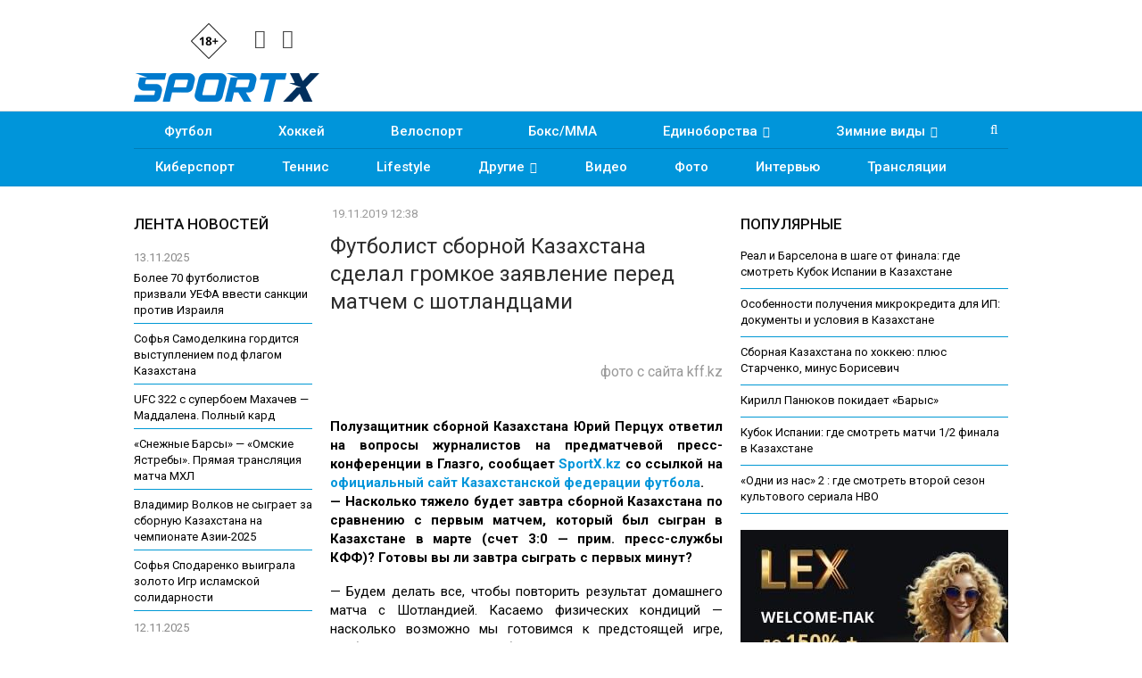

--- FILE ---
content_type: text/html; charset=UTF-8
request_url: https://sportx.kz/futbolist-sbornoi-kazakhstana-sdelal-gromkoe-zayavlenie-pered-matchem-s-shotlandtsami/
body_size: 18983
content:
	<!DOCTYPE html>
		<!--[if IE 8]>
	<html class="ie ie8" lang="ru-RU" prefix="og: http://ogp.me/ns#"> <![endif]-->
	<!--[if IE 9]>
	<html class="ie ie9" lang="ru-RU" prefix="og: http://ogp.me/ns#"> <![endif]-->
	<!--[if gt IE 9]><!-->
<html lang="ru-RU" prefix="og: http://ogp.me/ns#"> <!--<![endif]-->
	<head>
				<meta charset="UTF-8">
		<meta http-equiv="X-UA-Compatible" content="IE=edge">
		<meta name="viewport" content="width=device-width, initial-scale=1.0">
		<link rel="pingback" href="https://sportx.kz/xmlrpc.php"/>

		<title>Футболист сборной Казахстана сделал громкое заявление перед матчем с шотландцами</title>

<!-- This site is optimized with the Yoast SEO Premium plugin v8.4 - https://yoast.com/wordpress/plugins/seo/ -->
<meta name="description" content="Полузащитник сборной Казахстана Юрий Перцух ответил на вопросы журналистов на предматчевой пресс-конференции в Глазго громкое заявление, ЕВРО-2020, Шотландия - Казахстан, Юрий Перцух"/>
<link rel="canonical" href="https://sportx.kz/futbolist-sbornoi-kazakhstana-sdelal-gromkoe-zayavlenie-pered-matchem-s-shotlandtsami/" />
<meta property="og:locale" content="ru_RU" />
<meta property="og:type" content="article" />
<meta property="og:title" content="Футболист сборной Казахстана сделал громкое заявление перед матчем с шотландцами" />
<meta property="og:description" content="Полузащитник сборной Казахстана Юрий Перцух ответил на вопросы журналистов на предматчевой пресс-конференции в Глазго громкое заявление, ЕВРО-2020, Шотландия - Казахстан, Юрий Перцух" />
<meta property="og:url" content="https://sportx.kz/futbolist-sbornoi-kazakhstana-sdelal-gromkoe-zayavlenie-pered-matchem-s-shotlandtsami/" />
<meta property="og:site_name" content="SportX.kz" />
<meta property="article:publisher" content="https://www.facebook.com/sportx.kz" />
<meta property="article:tag" content="громкое заявление" />
<meta property="article:tag" content="ЕВРО-2020" />
<meta property="article:tag" content="Шотландия - Казахстан" />
<meta property="article:tag" content="Юрий Перцух" />
<meta property="article:section" content="Командные виды" />
<meta property="article:published_time" content="2019-11-19T06:38:31+06:00" />
<meta property="article:modified_time" content="2019-11-19T06:39:26+06:00" />
<meta property="og:updated_time" content="2019-11-19T06:39:26+06:00" />
<meta property="og:image" content="https://sportx.kz/wp-content/uploads/2019/11/666.jpg" />
<meta property="og:image:secure_url" content="https://sportx.kz/wp-content/uploads/2019/11/666.jpg" />
<meta property="og:image:width" content="893" />
<meta property="og:image:height" content="686" />
<meta name="twitter:card" content="summary_large_image" />
<meta name="twitter:description" content="Полузащитник сборной Казахстана Юрий Перцух ответил на вопросы журналистов на предматчевой пресс-конференции в Глазго громкое заявление, ЕВРО-2020, Шотландия - Казахстан, Юрий Перцух" />
<meta name="twitter:title" content="Футболист сборной Казахстана сделал громкое заявление перед матчем с шотландцами" />
<meta name="twitter:image" content="https://sportx.kz/wp-content/uploads/2019/11/666.jpg" />
<script type='application/ld+json'>{"@context":"https:\/\/schema.org","@type":"Organization","url":"https:\/\/sportx.kz\/","sameAs":["https:\/\/www.facebook.com\/sportx.kz","https:\/\/www.instagram.com\/sportx.kz\/","https:\/\/www.youtube.com\/channel\/UCUxtSXNLDF8wskVMEID55DA\/"],"@id":"https:\/\/sportx.kz\/#organization","name":"SportX.kz","logo":"https:\/\/sportx.kz\/wp-content\/uploads\/2018\/11\/sportx-kz-logo-site.png"}</script>
<!-- / Yoast SEO Premium plugin. -->

<link rel='dns-prefetch' href='//fonts.googleapis.com' />
<link rel='dns-prefetch' href='//s.w.org' />
<link rel="alternate" type="application/rss+xml" title="SportX.kz &raquo; Лента" href="https://sportx.kz/feed/" />
<link rel="alternate" type="application/rss+xml" title="SportX.kz &raquo; Лента комментариев" href="https://sportx.kz/comments/feed/" />
		<script type="text/javascript">
			window._wpemojiSettings = {"baseUrl":"https:\/\/s.w.org\/images\/core\/emoji\/12.0.0-1\/72x72\/","ext":".png","svgUrl":"https:\/\/s.w.org\/images\/core\/emoji\/12.0.0-1\/svg\/","svgExt":".svg","source":{"concatemoji":"https:\/\/sportx.kz\/wp-includes\/js\/wp-emoji-release.min.js?ver=5.3"}};
			!function(e,a,t){var r,n,o,i,p=a.createElement("canvas"),s=p.getContext&&p.getContext("2d");function c(e,t){var a=String.fromCharCode;s.clearRect(0,0,p.width,p.height),s.fillText(a.apply(this,e),0,0);var r=p.toDataURL();return s.clearRect(0,0,p.width,p.height),s.fillText(a.apply(this,t),0,0),r===p.toDataURL()}function l(e){if(!s||!s.fillText)return!1;switch(s.textBaseline="top",s.font="600 32px Arial",e){case"flag":return!c([127987,65039,8205,9895,65039],[127987,65039,8203,9895,65039])&&(!c([55356,56826,55356,56819],[55356,56826,8203,55356,56819])&&!c([55356,57332,56128,56423,56128,56418,56128,56421,56128,56430,56128,56423,56128,56447],[55356,57332,8203,56128,56423,8203,56128,56418,8203,56128,56421,8203,56128,56430,8203,56128,56423,8203,56128,56447]));case"emoji":return!c([55357,56424,55356,57342,8205,55358,56605,8205,55357,56424,55356,57340],[55357,56424,55356,57342,8203,55358,56605,8203,55357,56424,55356,57340])}return!1}function d(e){var t=a.createElement("script");t.src=e,t.defer=t.type="text/javascript",a.getElementsByTagName("head")[0].appendChild(t)}for(i=Array("flag","emoji"),t.supports={everything:!0,everythingExceptFlag:!0},o=0;o<i.length;o++)t.supports[i[o]]=l(i[o]),t.supports.everything=t.supports.everything&&t.supports[i[o]],"flag"!==i[o]&&(t.supports.everythingExceptFlag=t.supports.everythingExceptFlag&&t.supports[i[o]]);t.supports.everythingExceptFlag=t.supports.everythingExceptFlag&&!t.supports.flag,t.DOMReady=!1,t.readyCallback=function(){t.DOMReady=!0},t.supports.everything||(n=function(){t.readyCallback()},a.addEventListener?(a.addEventListener("DOMContentLoaded",n,!1),e.addEventListener("load",n,!1)):(e.attachEvent("onload",n),a.attachEvent("onreadystatechange",function(){"complete"===a.readyState&&t.readyCallback()})),(r=t.source||{}).concatemoji?d(r.concatemoji):r.wpemoji&&r.twemoji&&(d(r.twemoji),d(r.wpemoji)))}(window,document,window._wpemojiSettings);
		</script>
		<style type="text/css">
img.wp-smiley,
img.emoji {
	display: inline !important;
	border: none !important;
	box-shadow: none !important;
	height: 1em !important;
	width: 1em !important;
	margin: 0 .07em !important;
	vertical-align: -0.1em !important;
	background: none !important;
	padding: 0 !important;
}
</style>
	<link rel='stylesheet' id='wp-block-library-css'  href='https://sportx.kz/wp-includes/css/dist/block-library/style.min.css?ver=5.3' type='text/css' media='all' />
<link rel='stylesheet' id='better-framework-main-fonts-css'  href='https://fonts.googleapis.com/css?family=Roboto:400,500,400italic,700&#038;subset=cyrillic' type='text/css' media='all' />
<script type='text/javascript' src='https://sportx.kz/wp-includes/js/jquery/jquery.js?ver=1.12.4-wp'></script>
			<link rel="shortcut icon" href="https://sportx.kz/wp-content/uploads/2022/05/favicon.ico"><meta name="generator" content="Powered by WPBakery Page Builder - drag and drop page builder for WordPress."/>
<!--[if lte IE 9]><link rel="stylesheet" type="text/css" href="https://sportx.kz/wp-content/plugins/js_composer/assets/css/vc_lte_ie9.min.css" media="screen"><![endif]--><link rel='stylesheet' id='bf-minifed-css-1' href='https://sportx.kz/wp-content/bs-booster-cache/2573c9a8160d76656e3b97c47d08a0b5.css' type='text/css' media='all' />
<link rel='stylesheet' id='1.2-1769502380' href='https://sportx.kz/wp-content/bs-booster-cache/768269f5aa8195a79738d484aded4780.css' type='text/css' media='all' />

<!-- BetterFramework Head Inline CSS -->
<style>
#lemain .listing-item-grid-1 .title {font-size: 15px !important;}
#lemains .listing-item-tb-1 .title {font-size: 16px !important;}
.listing-item-blog-1.bsw-4 .featured {text-align: left !important;}
h2.title-new {font-size: 16px; text-align: left; margin-top: 10px;}
.listing-item-blog-1 .featured .img-holder {width: 170px; margin-right:10px;}

</style>
<!-- /BetterFramework Head Inline CSS-->
		<style type="text/css" id="wp-custom-css">
			#content, #header {background-color:white;}		</style>
		<noscript><style type="text/css"> .wpb_animate_when_almost_visible { opacity: 1; }</style></noscript>	</head>

<body class="post-template-default single single-post postid-44445 single-format-standard active-light-box ltr close-rh page-layout-3-col-4 full-width single-cat-14 single-prim-cat-54 single-cat-54 single-cat-121 single-cat-3  wpb-js-composer js-comp-ver-5.4.5 vc_responsive bs-ll-a" dir="ltr">

		<div class="main-wrap content-main-wrap">
			<header id="header" class="site-header header-style-2 full-width" itemscope="itemscope" itemtype="https://schema.org/WPHeader">

				<div class="header-inner">
			<div class="content-wrap">
				<div class="container">
					<div class="row">
						<div class="row-height">
							<div class="logo-col col-xs-3">
							
<!-- SportX head -->
<div class="headbn">
<div class="headbox">
<!-- <div class="hbox"></div>
<div class="hbox"></div> -->
<div class="ybox"><img src="/files/sportx18.png" width="40"/></div>
<div class="socbox">
<a class="vc_icon_element-link" href="https://www.instagram.com/sportx_kz/" title="Instagram" target="_blank" rel="nofollow"><span class="vc_icon_element-icon fa fa-instagram" ></span></a>
<a class="vc_icon_element-link" href="https://facebook.com/sportx.kz" title="Facebook" target="_blank" rel="nofollow"><span class="vc_icon_element-icon fa fa-facebook" ></span></a>
</div>
</div>
</div>
<!-- SportX head end -->
							
								<div class="col-inside">
									<div id="site-branding" class="site-branding">
	<p  id="site-title" class="logo h1 img-logo">
	<a href="https://sportx.kz/" itemprop="url" rel="home">
					<img id="site-logo" src="https://sportx.kz/wp-content/uploads/2022/04/sportx-kz-logo-d.png"
			     alt="Спорт Казахстана - SportX.kz"  />

			<span class="site-title">Спорт Казахстана - SportX.kz - Спортивный сайт</span>
				</a>
</p>
</div><!-- .site-branding -->
								</div>
							</div>
															<div class="sidebar-col col-xs-9">
									<div class="col-inside">
										<aside id="sidebar" class="sidebar" role="complementary" itemscope="itemscope" itemtype="https://schema.org/WPSideBar">
											<div class="bsac bsac-clearfix adloc-is-banner adloc-show-desktop adloc-show-tablet-portrait adloc-show-tablet-landscape adloc-show-phone location-header_aside_logo bsac-align-center bsac-column-1"><div id="bsac-69613-1588350888" class="bsac-container bsac-type-custom_code " itemscope="" itemtype="https://schema.org/WPAdBlock" data-adid="69613" data-type="custom_code"><div>
</div></div></div>										</aside>
									</div>
									
			
									
								</div>
														</div>
					</div>
				</div>
			</div>
		</div>

		

<!-- Menu start -->

<div id="menu-main" class="menu main-menu-wrapper show-search-item menu-actions-btn-width-1" role="navigation" itemscope="itemscope" itemtype="https://schema.org/SiteNavigationElement">
<div class="main-menu-inner">
<div class="content-wrap">
<div class="container">

<!-- Nav1 start -->
<div id="navi1">


<nav class="main-menu-container">
<ul id="main-navigation" class="main-menu menu bsm-pure clearfix">
<li id="menu-item-36" class="menu-item menu-item-type-taxonomy menu-item-object-category menu-term-3 better-anim-fade menu-item-36"><a href="/football/">Футбол</a></li>
<li id="menu-item-37" class="menu-item menu-item-type-taxonomy menu-item-object-category menu-term-4 better-anim-fade menu-item-37"><a href="/hockey/">Хоккей</a></li>
<li id="menu-item-331" class="menu-item menu-item-type-taxonomy menu-item-object-category menu-term-10 better-anim-fade menu-item-331"><a href="/cycling/">Велоспорт</a></li>
<li id="menu-item-24" class="menu-item menu-item-type-taxonomy menu-item-object-category menu-term-5 better-anim-fade menu-item-24"><a href="/boxing/">Бокс/MMA</a></li>
<li id="menu-item-299" class="menu-item menu-item-type-taxonomy menu-item-object-category menu-item-has-children menu-term-11 better-anim-fade menu-item-299"><a href="/martial-arts/">Единоборства</a>
<ul class="sub-menu">
<li id="menu-item-300" class="menu-item menu-item-type-taxonomy menu-item-object-category menu-term-42 better-anim-fade menu-item-300"><a href="/martial-arts/wrestling/">Борьба</a></li>
<li id="menu-item-301" class="menu-item menu-item-type-taxonomy menu-item-object-category menu-term-43 better-anim-fade menu-item-301"><a href="/martial-arts/judo/">Дзюдо</a></li>
<li id="menu-item-304" class="menu-item menu-item-type-taxonomy menu-item-object-category menu-term-44 better-anim-fade menu-item-304"><a href="/martial-arts/taekwondo/">Таэквондо</a></li>
<li id="menu-item-302" class="menu-item menu-item-type-taxonomy menu-item-object-category menu-term-45 better-anim-fade menu-item-302"><a href="/martial-arts/karate/">Каратэ</a></li>
<li id="menu-item-303" class="menu-item menu-item-type-taxonomy menu-item-object-category menu-term-46 better-anim-fade menu-item-303"><a href="/martial-arts/sambo/">Самбо</a></li>
</ul>
</li>
<li id="menu-item-305" class="menu-item menu-item-type-taxonomy menu-item-object-category menu-item-has-children menu-term-8 better-anim-fade menu-item-305"><a href="/winter/">Зимние виды</a>
<ul class="sub-menu">
<li id="menu-item-307" class="menu-item menu-item-type-taxonomy menu-item-object-category menu-term-47 better-anim-fade menu-item-307"><a href="/winter/skiing/">Горные лыжи</a></li>
<li id="menu-item-306" class="menu-item menu-item-type-taxonomy menu-item-object-category menu-term-48 better-anim-fade menu-item-306"><a href="/winter/biathlon/">Биатлон</a></li>
<li id="menu-item-309" class="menu-item menu-item-type-taxonomy menu-item-object-category menu-term-49 better-anim-fade menu-item-309"><a href="/winter/ski-race/">Лыжные гонки</a></li>
<li id="menu-item-340" class="menu-item menu-item-type-taxonomy menu-item-object-category menu-term-12 better-anim-fade menu-item-340"><a href="/winter/skating/">Фигурное катание</a></li>
<li id="menu-item-311" class="menu-item menu-item-type-taxonomy menu-item-object-category menu-term-50 better-anim-fade menu-item-311"><a href="/winter/freestyle/">Фристайл</a></li>
<li id="menu-item-310" class="menu-item menu-item-type-taxonomy menu-item-object-category menu-term-51 better-anim-fade menu-item-310"><a href="/winter/jumping/">Прыжки с трамплина</a></li>
<li id="menu-item-308" class="menu-item menu-item-type-taxonomy menu-item-object-category menu-term-52 better-anim-fade menu-item-308"><a href="/winter/skating-winter/">Конькобежный спорт</a></li>
</ul>
</li>
</ul>
</li>
</ul><!-- #main-navigation -->
<div class="menu-action-buttons width-1">
<div class="search-container close">
<span class="search-handler"><i class="fa fa-search"></i></span>

<div class="search-box clearfix">
<form role="search" method="get" class="search-form clearfix" action="https://sportx.kz">
<input type="search" class="search-field"
 placeholder="Поиск..."
 value="" name="s"
 title="Искать:"
 autocomplete="off">
<input type="submit" class="search-submit" value="Поиск">
</form><!-- .search-form -->
</div>
</div>
</div>
</nav><!-- .main-menu-container -->


</div>
<!-- Nav1 end -->



<!-- Nav2 start -->
<div id="navi2">

<nav class="main-menu-container">
<ul id="main-navigation" class="main-menu menu bsm-pure clearfix">
<li id="menu-item-318" class="menu-item menu-item-type-taxonomy menu-item-object-category menu-term-9 better-anim-fade menu-item-318"><a href="/cybersport/">Киберспорт</a></li>
<li id="menu-item-318" class="menu-item menu-item-type-taxonomy menu-item-object-category menu-term-9 better-anim-fade menu-item-318"><a href="/tennis/">Теннис</a></li>
<li id="menu-item-23" class="menu-item menu-item-type-taxonomy menu-item-object-category menu-term-13 better-anim-fade menu-item-23"><a href="/lifestyle/">Lifestyle</a></li>
<li id="menu-item-334" class="menu-item menu-item-type-taxonomy menu-item-object-category menu-item-has-children menu-term-16 better-anim-fade menu-item-334"><a href="/sport/">Другие</a>
<ul class="sub-menu">
<li id="menu-item-337" class="menu-item menu-item-type-taxonomy menu-item-object-category menu-term-53 better-anim-fade menu-item-337"><a href="/krasota-zdorove/">Красота & Здоровье</a></li>
<li id="menu-item-337" class="menu-item menu-item-type-taxonomy menu-item-object-category menu-term-53 better-anim-fade menu-item-337"><a href="/sport/water/">Водные виды</a></li>
<li id="menu-item-339" class="menu-item menu-item-type-taxonomy menu-item-object-category menu-term-54 better-anim-fade menu-item-339"><a href="/sport/team/">Командные виды</a></li>
<li id="menu-item-335" class="menu-item menu-item-type-taxonomy menu-item-object-category menu-term-55 better-anim-fade menu-item-335"><a href="/sport/auto-moto/">Авто/мото</a></li>
<li id="menu-item-336" class="menu-item menu-item-type-taxonomy menu-item-object-category menu-term-56 better-anim-fade menu-item-336"><a href="/sport/athletics/">Атлетика</a></li>
<li id="menu-item-338" class="menu-item menu-item-type-taxonomy menu-item-object-category menu-term-57 better-anim-fade menu-item-338"><a href="/sport/gymnastics/">Гимнастика</a></li>
<li id="menu-item-31" class="menu-item menu-item-type-taxonomy menu-item-object-category menu-term-15 better-anim-fade menu-item-31"><a href="/sport/paralympic/">Паралимпизм</a></li>
<li id="menu-item-32" class="menu-item menu-item-type-taxonomy menu-item-object-category menu-term-15 better-anim-fade menu-item-31"><a href="/basketball/">Баскетбол</a></li>
<li id="menu-item-341" class="menu-item menu-item-type-taxonomy menu-item-object-category menu-term-41 better-anim-fade menu-item-341"><a href="/sport/other/">Прочие</a></li>
</ul>
</li>
<li id="menu-item-332" class="menu-item menu-item-type-taxonomy menu-item-object-category menu-term-6 better-anim-fade menu-item-332"><a href="/video/">Видео</a></li>
<li id="menu-item-333" class="menu-item menu-item-type-taxonomy menu-item-object-category menu-term-6 better-anim-fade menu-item-333"><a href="/photo/">Фото</a></li>
<li id="menu-item-334" class="menu-item menu-item-type-taxonomy menu-item-object-category menu-term-14 better-anim-fade menu-item-334"><a href="/interview/">Интервью</a></li>
<li id="menu-item-334" class="menu-item menu-item-type-taxonomy menu-item-object-category menu-term-14 better-anim-fade menu-item-334"><a href="/broadcast/">Трансляции</a></li>
</ul><!-- #main-navigation -->
</nav><!-- .main-menu-container -->

</div>
<!-- Nav2 end -->



</div>
</div>
</div>
</div>
<!-- Menu end -->
	</header><!-- .header -->
	<div class="rh-header clearfix light deferred-block-exclude">
		<div class="rh-container clearfix">

			<div class="menu-container close">
				<span class="menu-handler"><span class="lines"></span></span>
			</div><!-- .menu-container -->

			<div class="logo-container">
				<a href="https://sportx.kz/" itemprop="url" rel="home">
											<img src="https://sportx.kz/wp-content/uploads/2022/04/sportx-kz-logo-d.png"
						     alt="SportX.kz"  />				</a>
				<img src="/files/sportx18.png" style="display:block;margin-right:auto;margin-left:auto;margin-top:-43px;padding-left:35px;height:40px;" />
			</div><!-- .logo-container -->
		</div><!-- .rh-container -->
		
		<div class="rh-container clearfix">

<div>
<!-- Headmob -->
</div>
		</div>
		
	</div><!-- .rh-header -->
<div class="content-wrap">
		<main id="content" class="content-container">

		<div class="container layout-3-col layout-3-col-4 container post-template-1">
			<div class="row main-section">
										<div class="col-sm-7 content-column">
								<div class="single-container">
		<article id="post-44445" class="post-44445 post type-post status-publish format-standard has-post-thumbnail  category-interview category-team category-top-news category-football tag-gromkoe-zayavlenie tag-evro-2020 tag-shotlandiya-kazakhstan tag-yurii-pertsukh single-post-content has-thumbnail">
						<div class="post-header post-tp-1-header">
									<div class="post-meta-wrap clearfix">
						<div class="post-meta single-post-meta">
				<span class="time"><time class="post-published updated"
			                         datetime="2019-11-19T12:38:31+06:00"><b>19.11.2019 12:38</b></time></span>
			</div>
					</div>
										<h1 class="single-post-title">
						<span class="post-title" itemprop="headline">Футболист сборной Казахстана сделал громкое заявление перед матчем с шотландцами</span></h1>
									<div class="single-featured">
					<figure><a class="post-thumbnail open-lightbox" href="https://sportx.kz/wp-content/uploads/2019/11/666.jpg"><img  alt="" data-src="https://sportx.kz/wp-content/uploads/2019/11/666-750x430.jpg">						</a>
													<figcaption class="wp-caption-text">фото с сайта kff.kz</figcaption>
							</figure>
											</div>
			</div>
						<div class="entry-content clearfix single-post-content">
	
<div style="padding-bottom: 15px;">

</div>
				<div class="news-view-teaser"><strong>Полузащитник сборной Казахстана Юрий Перцух ответил на вопросы журналистов на предматчевой пресс-конференции в Глазго, сообщает <a href="https://sportx.kz/">SportX.kz</a> со ссылкой на <a href="http://kff.kz/">официальный сайт Казахстанской федерации футбола</a>.</strong></div>
<div></div>
<div class="news-view-body">
<p><strong>&#8212; Насколько тяжело будет завтра сборной Казахстана по сравнению с первым матчем, который был сыгран в Казахстане в марте (счет 3:0 &#8212; прим. пресс-службы КФФ)? Готовы вы ли завтра сыграть с первых минут?</strong></p>
<p>&#8212; Будем делать все, чтобы повторить результат домашнего матча с Шотландией. Касаемо физических кондиций — насколько возможно мы готовимся к предстоящей игре, чтобы порадовать наших болельщиков, выиграть и занять третью строчку в группе.</p>
<p><strong>&#8212; В первой игре с шотландцами Казахстан показал атакующий футбол, какой план на предстоящий матч? Казахстан будет играть от обороны?</strong></p>
<p>&#8212; Тяжело сказать, как сложится матч. Но в обороне закрываться мы не собираемся, будем стараться навязывать свою игру сопернику.</p>
<p><strong>&#8212; Насколько важно Казахстану завершить отборочный цикл на третьем месте? Вы верите, что можете добиться этого?</strong></p>
<p>&#8212; Да, безусловно, мы может добиться такого результата. Перед нами стоит задача — занять третье место в группе, поэтому мы будем стараться выиграть завтра.</p>
<p><strong>&#8212; Шотландия — вторая команда в группе по показателю пропущенных голов. Первая — Сан-Марино. Этот факт как-то поможет сборной Казахстана?</strong></p>
<p>&#8212; Не могу ответить на этот вопрос, игра завтра все покажет.</p>
<p><strong>&#8212; После первого матча между сборными вы сказали, что соперник недооценил Казахстан. Ожидаете ли вы завтра другой настрой от сборной Шотландии? </strong></p>
<p>&#8212; Да, я уверен, что здесь будет совсем другая игра, чем в Казахстане. Мы настраиваемся на другого соперника, если можно так сказать. Стараемся подойти с полной серьезностью и отдачей к этой встрече.</p>
<p><strong>&#8212; В каком смысле это будет другая игра?</strong></p>
<p>&#8212; Первая игра прошла в Нур-Султане. На сопернике мог сказаться долгий перелет или акклиматизация, например. Здесь мы настраиваемся на выездной матч. Понимаем, что завтра местные болельщики будут гнать свою команду вперед. Но и мы не останемся без поддержки — не было еще в этом году ни одной выездной игры, когда мы оставались без поддержки наших болельщиков. Будем стараться завтра забрать три очка из Глазго.</p>
</div>
			</div>
			<section class="post-author clearfix">
		<a href="https://sportx.kz/author/piterski/"
	   title="Автор статьи">
		<span class="post-author-avatar" itemprop="image"><img  alt="" class="avatar avatar-80 photo" height="80" width="80" data-bs-srcset="{&quot;baseurl&quot;:&quot;https:\/\/secure.gravatar.com\/avatar\/&quot;,&quot;sizes&quot;:{&quot;80&quot;:&quot;3915265728f59a43db875b180553a9f8?s=80&#038;d=mm&#038;r=g&quot;,&quot;160&quot;:&quot;3915265728f59a43db875b180553a9f8?s=160&#038;d=mm&#038;r=g&quot;}}" data-src="https://secure.gravatar.com/avatar/3915265728f59a43db875b180553a9f8?s=80&#038;d=mm&#038;r=g"/></span>
	</a>

	<div class="author-title heading-typo">
		<a class="post-author-url" href="https://sportx.kz/author/piterski/"><span class="post-author-name">Ян Полонский</span></a>
	</div>

	<div class="author-links">
				<ul class="author-social-icons">
					</ul>
			</div>

	<div class="post-author-bio" itemprop="description">
			</div>

</section>
	<div class="entry-terms post-tags clearfix">
		<span class="terms-label"><i class="fa fa-tags"></i></span>
		<a href="https://sportx.kz/tag/gromkoe-zayavlenie/" rel="tag">громкое заявление</a><a href="https://sportx.kz/tag/evro-2020/" rel="tag">ЕВРО-2020</a><a href="https://sportx.kz/tag/shotlandiya-kazakhstan/" rel="tag">Шотландия - Казахстан</a><a href="https://sportx.kz/tag/yurii-pertsukh/" rel="tag">Юрий Перцух</a>	</div>
		<div class="post-share single-post-share bottom-share clearfix style-1">
			<div class="post-share-btn-group">
							</div>
						<div class="share-handler-wrap ">
				<span class="share-handler post-share-btn rank-0">
					<i class="bf-icon  fa fa-share-alt"></i>						<b class="text">Поделиться</b>
										</span>
				<span class="social-item facebook"><a href="https://www.facebook.com/sharer.php?u=https%3A%2F%2Fsportx.kz%2Ffutbolist-sbornoi-kazakhstana-sdelal-gromkoe-zayavlenie-pered-matchem-s-shotlandtsami%2F" target="_blank" rel="nofollow" class="bs-button-el" onclick="window.open(this.href, 'share-facebook','left=50,top=50,width=600,height=320,toolbar=0'); return false;"><span class="icon"><i class="bf-icon fa fa-facebook"></i></span></a></span><span class="social-item vk"><a href="https://vkontakte.ru/share.php?url=https%3A%2F%2Fsportx.kz%2Ffutbolist-sbornoi-kazakhstana-sdelal-gromkoe-zayavlenie-pered-matchem-s-shotlandtsami%2F" target="_blank" rel="nofollow" class="bs-button-el" onclick="window.open(this.href, 'share-vk','left=50,top=50,width=600,height=320,toolbar=0'); return false;"><span class="icon"><i class="bf-icon fa fa-vk"></i></span></a></span><span class="social-item twitter"><a href="https://twitter.com/share?text=%D0%A4%D1%83%D1%82%D0%B1%D0%BE%D0%BB%D0%B8%D1%81%D1%82+%D1%81%D0%B1%D0%BE%D1%80%D0%BD%D0%BE%D0%B9+%D0%9A%D0%B0%D0%B7%D0%B0%D1%85%D1%81%D1%82%D0%B0%D0%BD%D0%B0+%D1%81%D0%B4%D0%B5%D0%BB%D0%B0%D0%BB+%D0%B3%D1%80%D0%BE%D0%BC%D0%BA%D0%BE%D0%B5+%D0%B7%D0%B0%D1%8F%D0%B2%D0%BB%D0%B5%D0%BD%D0%B8%D0%B5+%D0%BF%D0%B5%D1%80%D0%B5%D0%B4+%D0%BC%D0%B0%D1%82%D1%87%D0%B5%D0%BC+%D1%81+%D1%88%D0%BE%D1%82%D0%BB%D0%B0%D0%BD%D0%B4%D1%86%D0%B0%D0%BC%D0%B8&url=https%3A%2F%2Fsportx.kz%2Ffutbolist-sbornoi-kazakhstana-sdelal-gromkoe-zayavlenie-pered-matchem-s-shotlandtsami%2F" target="_blank" rel="nofollow" class="bs-button-el" onclick="window.open(this.href, 'share-twitter','left=50,top=50,width=600,height=320,toolbar=0'); return false;"><span class="icon"><i class="bf-icon fa fa-twitter"></i></span></a></span><span class="social-item whatsapp"><a href="whatsapp://send?text=%D0%A4%D1%83%D1%82%D0%B1%D0%BE%D0%BB%D0%B8%D1%81%D1%82+%D1%81%D0%B1%D0%BE%D1%80%D0%BD%D0%BE%D0%B9+%D0%9A%D0%B0%D0%B7%D0%B0%D1%85%D1%81%D1%82%D0%B0%D0%BD%D0%B0+%D1%81%D0%B4%D0%B5%D0%BB%D0%B0%D0%BB+%D0%B3%D1%80%D0%BE%D0%BC%D0%BA%D0%BE%D0%B5+%D0%B7%D0%B0%D1%8F%D0%B2%D0%BB%D0%B5%D0%BD%D0%B8%D0%B5+%D0%BF%D0%B5%D1%80%D0%B5%D0%B4+%D0%BC%D0%B0%D1%82%D1%87%D0%B5%D0%BC+%D1%81+%D1%88%D0%BE%D1%82%D0%BB%D0%B0%D0%BD%D0%B4%D1%86%D0%B0%D0%BC%D0%B8 %0A%0A https%3A%2F%2Fsportx.kz%2Ffutbolist-sbornoi-kazakhstana-sdelal-gromkoe-zayavlenie-pered-matchem-s-shotlandtsami%2F" target="_blank" rel="nofollow" class="bs-button-el" onclick="window.open(this.href, 'share-whatsapp','left=50,top=50,width=600,height=320,toolbar=0'); return false;"><span class="icon"><i class="bf-icon fa fa-whatsapp"></i></span></a></span><span class="social-item telegram"><a href="https://telegram.me/share/url?url=https%3A%2F%2Fsportx.kz%2Ffutbolist-sbornoi-kazakhstana-sdelal-gromkoe-zayavlenie-pered-matchem-s-shotlandtsami%2F&text=%D0%A4%D1%83%D1%82%D0%B1%D0%BE%D0%BB%D0%B8%D1%81%D1%82+%D1%81%D0%B1%D0%BE%D1%80%D0%BD%D0%BE%D0%B9+%D0%9A%D0%B0%D0%B7%D0%B0%D1%85%D1%81%D1%82%D0%B0%D0%BD%D0%B0+%D1%81%D0%B4%D0%B5%D0%BB%D0%B0%D0%BB+%D0%B3%D1%80%D0%BE%D0%BC%D0%BA%D0%BE%D0%B5+%D0%B7%D0%B0%D1%8F%D0%B2%D0%BB%D0%B5%D0%BD%D0%B8%D0%B5+%D0%BF%D0%B5%D1%80%D0%B5%D0%B4+%D0%BC%D0%B0%D1%82%D1%87%D0%B5%D0%BC+%D1%81+%D1%88%D0%BE%D1%82%D0%BB%D0%B0%D0%BD%D0%B4%D1%86%D0%B0%D0%BC%D0%B8" target="_blank" rel="nofollow" class="bs-button-el" onclick="window.open(this.href, 'share-telegram','left=50,top=50,width=600,height=320,toolbar=0'); return false;"><span class="icon"><i class="bf-icon fa fa-send"></i></span></a></span><span class="social-item viber"><a href="viber://forward?text=%D0%A4%D1%83%D1%82%D0%B1%D0%BE%D0%BB%D0%B8%D1%81%D1%82+%D1%81%D0%B1%D0%BE%D1%80%D0%BD%D0%BE%D0%B9+%D0%9A%D0%B0%D0%B7%D0%B0%D1%85%D1%81%D1%82%D0%B0%D0%BD%D0%B0+%D1%81%D0%B4%D0%B5%D0%BB%D0%B0%D0%BB+%D0%B3%D1%80%D0%BE%D0%BC%D0%BA%D0%BE%D0%B5+%D0%B7%D0%B0%D1%8F%D0%B2%D0%BB%D0%B5%D0%BD%D0%B8%D0%B5+%D0%BF%D0%B5%D1%80%D0%B5%D0%B4+%D0%BC%D0%B0%D1%82%D1%87%D0%B5%D0%BC+%D1%81+%D1%88%D0%BE%D1%82%D0%BB%D0%B0%D0%BD%D0%B4%D1%86%D0%B0%D0%BC%D0%B8 https%3A%2F%2Fsportx.kz%2Ffutbolist-sbornoi-kazakhstana-sdelal-gromkoe-zayavlenie-pered-matchem-s-shotlandtsami%2F" target="_blank" rel="nofollow" class="bs-button-el" onclick="window.open(this.href, 'share-viber','left=50,top=50,width=600,height=320,toolbar=0'); return false;"><span class="icon"><i class="bf-icon bsfi-viber"></i></span></a></span><span class="social-item ok-ru"><a href="http://www.odnoklassniki.ru/dk?st.cmd=addShare&st.s=2&st.noresize=on&st._surl=https%3A%2F%2Fsportx.kz%2Ffutbolist-sbornoi-kazakhstana-sdelal-gromkoe-zayavlenie-pered-matchem-s-shotlandtsami%2F&st.comments=%D0%A4%D1%83%D1%82%D0%B1%D0%BE%D0%BB%D0%B8%D1%81%D1%82+%D1%81%D0%B1%D0%BE%D1%80%D0%BD%D0%BE%D0%B9+%D0%9A%D0%B0%D0%B7%D0%B0%D1%85%D1%81%D1%82%D0%B0%D0%BD%D0%B0+%D1%81%D0%B4%D0%B5%D0%BB%D0%B0%D0%BB+%D0%B3%D1%80%D0%BE%D0%BC%D0%BA%D0%BE%D0%B5+%D0%B7%D0%B0%D1%8F%D0%B2%D0%BB%D0%B5%D0%BD%D0%B8%D0%B5+%D0%BF%D0%B5%D1%80%D0%B5%D0%B4+%D0%BC%D0%B0%D1%82%D1%87%D0%B5%D0%BC+%D1%81+%D1%88%D0%BE%D1%82%D0%BB%D0%B0%D0%BD%D0%B4%D1%86%D0%B0%D0%BC%D0%B8" target="_blank" rel="nofollow" class="bs-button-el" onclick="window.open(this.href, 'share-ok-ru','left=50,top=50,width=600,height=320,toolbar=0'); return false;"><span class="icon"><i class="bf-icon bsfi-ok-ru"></i></span></a></span><span class="social-item email"><a href="/cdn-cgi/l/email-protection#[base64]" target="_blank" rel="nofollow" class="bs-button-el" onclick="window.open(this.href, 'share-email','left=50,top=50,width=600,height=320,toolbar=0'); return false;"><span class="icon"><i class="bf-icon fa fa-envelope-open"></i></span></a></span></div>		</div>
				</article>
		<div class="bsac bsac-clearfix adloc-post-before-author adloc-is-banner adloc-show-desktop adloc-show-tablet-portrait adloc-show-tablet-landscape adloc-show-phone location-post_before_author_box bsac-align-center bsac-column-1"><div id="bsac-68364-1416277133" class="bsac-container bsac-type-custom_code " itemscope="" itemtype="https://schema.org/WPAdBlock" data-adid="68364" data-type="custom_code"><div class="js-relap-anchor" data-relap-id="0yzTAcMD2i_V_MLC"></div>

<div><a href="https://megogo.kz/"  target="_blank" rel="nofollow"><img src="https://sportx.kz/wp-content/uploads/2024/04/600-sports.jpg" width="100%" /></a></div></div></div>
	</div>
<div class="post-related">

	<div class="section-heading sh-t7 sh-s1 ">

					<span class="h-text related-posts-heading">Читайте также</span>
		
	</div>

	
					<div class="bs-pagination-wrapper main-term-none next_prev ">
			<div class="listing listing-thumbnail listing-tb-2 clearfix  scolumns-3 simple-grid include-last-mobile">
	<div  class="post-57047 type-post format-standard has-post-thumbnail   listing-item listing-item-thumbnail listing-item-tb-2 main-term-3">
<div class="item-inner clearfix">
			<div class="featured">
						<a  title="«Астана» объявила об уходе Перцуха" data-src="https://sportx.kz/wp-content/uploads/2023/01/photo_172793-210x136.jpg" data-bs-srcset="{&quot;baseurl&quot;:&quot;https:\/\/sportx.kz\/wp-content\/uploads\/2023\/01\/&quot;,&quot;sizes&quot;:{&quot;86&quot;:&quot;photo_172793-86x64.jpg&quot;,&quot;210&quot;:&quot;photo_172793-210x136.jpg&quot;,&quot;279&quot;:&quot;photo_172793-279x220.jpg&quot;,&quot;357&quot;:&quot;photo_172793-357x210.jpg&quot;,&quot;750&quot;:&quot;photo_172793-750x430.jpg&quot;,&quot;1200&quot;:&quot;photo_172793.jpg&quot;}}"					class="img-holder" href="https://sportx.kz/astana-obyavila-ob-ukhode-pertsukha/"></a>
					</div>
	<p class="title">	<a class="post-url" href="https://sportx.kz/astana-obyavila-ob-ukhode-pertsukha/" title="«Астана» объявила об уходе Перцуха">
			<span class="post-title">
				«Астана» объявила об уходе Перцуха			</span>
	</a>
	</p></div>
</div >
<div  class="post-45616 type-post format-standard has-post-thumbnail   listing-item listing-item-thumbnail listing-item-tb-2 main-term-1">
<div class="item-inner clearfix">
			<div class="featured">
						<a  title="Главные спортивные события 2020 года, которые нельзя пропустить &#8212; Инфографика" data-src="https://sportx.kz/wp-content/uploads/2020/01/545307-210x136.jpg" data-bs-srcset="{&quot;baseurl&quot;:&quot;https:\/\/sportx.kz\/wp-content\/uploads\/2020\/01\/&quot;,&quot;sizes&quot;:{&quot;86&quot;:&quot;545307-86x64.jpg&quot;,&quot;210&quot;:&quot;545307-210x136.jpg&quot;,&quot;279&quot;:&quot;545307-279x220.jpg&quot;,&quot;357&quot;:&quot;545307-357x210.jpg&quot;,&quot;420&quot;:&quot;545307.jpg&quot;}}"					class="img-holder" href="https://sportx.kz/glavnye-sportivnye-sobytiya-2020-goda-kotorye-nelzya-propustit-infografika/"></a>
					</div>
	<p class="title">	<a class="post-url" href="https://sportx.kz/glavnye-sportivnye-sobytiya-2020-goda-kotorye-nelzya-propustit-infografika/" title="Главные спортивные события 2020 года, которые нельзя пропустить &#8212; Инфографика">
			<span class="post-title">
				Главные спортивные события 2020 года, которые нельзя пропустить &#8212; Инфографика			</span>
	</a>
	</p></div>
</div >
<div  class="post-45341 type-post format-standard has-post-thumbnail   listing-item listing-item-thumbnail listing-item-tb-2 main-term-5">
<div class="item-inner clearfix">
			<div class="featured">
						<a  title="Федор Емельяненко сделал громкое заявление" data-src="https://sportx.kz/wp-content/uploads/2019/12/D9HB_ihWsAE4Gyp-210x136.jpg" data-bs-srcset="{&quot;baseurl&quot;:&quot;https:\/\/sportx.kz\/wp-content\/uploads\/2019\/12\/&quot;,&quot;sizes&quot;:{&quot;86&quot;:&quot;D9HB_ihWsAE4Gyp-86x64.jpg&quot;,&quot;210&quot;:&quot;D9HB_ihWsAE4Gyp-210x136.jpg&quot;,&quot;279&quot;:&quot;D9HB_ihWsAE4Gyp-279x220.jpg&quot;,&quot;357&quot;:&quot;D9HB_ihWsAE4Gyp-357x210.jpg&quot;,&quot;750&quot;:&quot;D9HB_ihWsAE4Gyp-750x430.jpg&quot;,&quot;800&quot;:&quot;D9HB_ihWsAE4Gyp.jpg&quot;}}"					class="img-holder" href="https://sportx.kz/fedor-emelyanenko-sdelal-gromkoe-zayavlenie/"></a>
					</div>
	<p class="title">	<a class="post-url" href="https://sportx.kz/fedor-emelyanenko-sdelal-gromkoe-zayavlenie/" title="Федор Емельяненко сделал громкое заявление">
			<span class="post-title">
				Федор Емельяненко сделал громкое заявление			</span>
	</a>
	</p></div>
</div >
<div  class="post-45042 type-post format-standard has-post-thumbnail   listing-item listing-item-thumbnail listing-item-tb-2 main-term-54">
<div class="item-inner clearfix">
			<div class="featured">
						<a  title="Наставник &#171;Реала&#187; Зидан сделал сенсационное заявление" data-src="https://sportx.kz/wp-content/uploads/2019/12/zinedin-zidan-210x136.jpg" data-bs-srcset="{&quot;baseurl&quot;:&quot;https:\/\/sportx.kz\/wp-content\/uploads\/2019\/12\/&quot;,&quot;sizes&quot;:{&quot;86&quot;:&quot;zinedin-zidan-86x64.jpg&quot;,&quot;210&quot;:&quot;zinedin-zidan-210x136.jpg&quot;,&quot;279&quot;:&quot;zinedin-zidan-279x220.jpg&quot;,&quot;357&quot;:&quot;zinedin-zidan-357x210.jpg&quot;,&quot;750&quot;:&quot;zinedin-zidan-750x430.jpg&quot;,&quot;900&quot;:&quot;zinedin-zidan.jpg&quot;}}"					class="img-holder" href="https://sportx.kz/nastavnik-reala-zidan-sdelal-sensatsionnoe-zayavlenie/"></a>
					</div>
	<p class="title">	<a class="post-url" href="https://sportx.kz/nastavnik-reala-zidan-sdelal-sensatsionnoe-zayavlenie/" title="Наставник &#171;Реала&#187; Зидан сделал сенсационное заявление">
			<span class="post-title">
				Наставник &#171;Реала&#187; Зидан сделал сенсационное заявление			</span>
	</a>
	</p></div>
</div >
	</div>
			</div>
		<div class="bs-pagination bs-ajax-pagination next_prev main-term-none clearfix">
			<script data-cfasync="false" src="/cdn-cgi/scripts/5c5dd728/cloudflare-static/email-decode.min.js"></script><script>var bs_ajax_paginate_2065798917 = '{"query":{"paginate":"next_prev","count":4,"posts_per_page":4,"post__not_in":[44445],"ignore_sticky_posts":1,"category__in":[14,54,121,3],"tag__in":[9404,3325,10875,10876],"_layout":{"state":"1|1|0","page":"3-col-4"}},"type":"wp_query","view":"Publisher::fetch_related_posts","current_page":1,"ajax_url":"\/wp-admin\/admin-ajax.php","remove_duplicates":"0","paginate":"next_prev","_layout":{"state":"1|1|0","page":"3-col-4"},"_bs_pagin_token":"76fee4c"}';</script>				<a class="btn-bs-pagination prev disabled" rel="prev" data-id="2065798917"
				   title="предыдущий">
					<i class="fa fa-angle-left"
					   aria-hidden="true"></i> Назад				</a>
				<a  rel="next" class="btn-bs-pagination next"
				   data-id="2065798917" title="следующий">
					Вперед <i
							class="fa fa-angle-right" aria-hidden="true"></i>
				</a>
				</div></div>
						</div><!-- .content-column -->
												<div class="col-sm-3 sidebar-column sidebar-column-primary">
							<aside id="sidebar-primary-sidebar" class="sidebar" role="complementary" aria-label="Primary Sidebar Sidebar" itemscope="itemscope" itemtype="https://schema.org/WPSideBar">
	<div id="headza" class=" h-ni w-t primary-sidebar-widget widget widget_bs-text-listing-4"><div class=" bs-listing bs-listing-listing-text-4 bs-listing-single-tab">			<p class="section-heading sh-t7 sh-s1 main-term-none">

			
									<span class="h-text main-term-none main-link">
						 ПОПУЛЯРНЫЕ					</span>
				
			
			</p>
				<div class="listing listing-text listing-text-4 clearfix columns-1">
		<div class="post-71206 type-post format-standard has-post-thumbnail   listing-item listing-item-text listing-item-text-4 main-term-1">
	<div class="item-inner">
		<p class="title">		<a href="https://sportx.kz/real-i-barselona-v-shage-ot-finala-gde-smotret-kubok-ispanii-v-kazakhstane/" class="post-title post-url">
			Реал и Барселона в шаге от финала: где смотреть Кубок Испании в Казахстане		</a>
		</p>		<div class="post-meta">

					</div>
			</div>
	</div >
	<div class="post-71202 type-post format-standard has-post-thumbnail   listing-item listing-item-text listing-item-text-4 main-term-14">
	<div class="item-inner">
		<p class="title">		<a href="https://sportx.kz/osobennosti-polucheniya-mikrokredita-dlya-ip-dokumenty-i-usloviya-v-kazakhstane/" class="post-title post-url">
			Особенности получения микрокредита для ИП: документы и условия в Казахстане		</a>
		</p>		<div class="post-meta">

					</div>
			</div>
	</div >
	<div class="post-71238 type-post format-standard has-post-thumbnail   listing-item listing-item-text listing-item-text-4 main-term-121">
	<div class="item-inner">
		<p class="title">		<a href="https://sportx.kz/sbornaya-kazakhstana-po-khokkeyu-plyus-starchenko-minus-borisevich/" class="post-title post-url">
			Сборная Казахстана по хоккею: плюс Старченко, минус Борисевич		</a>
		</p>		<div class="post-meta">

					</div>
			</div>
	</div >
	<div class="post-71546 type-post format-standard has-post-thumbnail   listing-item listing-item-text listing-item-text-4 main-term-1">
	<div class="item-inner">
		<p class="title">		<a href="https://sportx.kz/kirill-panyukov-pokidaet-barys/" class="post-title post-url">
			Кирилл Панюков покидает «Барыс»		</a>
		</p>		<div class="post-meta">

					</div>
			</div>
	</div >
	<div class="post-71184 type-post format-standard has-post-thumbnail   listing-item listing-item-text listing-item-text-4 main-term-1">
	<div class="item-inner">
		<p class="title">		<a href="https://sportx.kz/kubok-ispanii-gde-smotret-matchi-1-2-finala-v-kazakhstane/" class="post-title post-url">
			Кубок Испании: где смотреть матчи 1/2 финала в Казахстане		</a>
		</p>		<div class="post-meta">

					</div>
			</div>
	</div >
	<div class="post-71215 type-post format-standard has-post-thumbnail   listing-item listing-item-text listing-item-text-4 main-term-1">
	<div class="item-inner">
		<p class="title">		<a href="https://sportx.kz/odni-iz-nas-2-gde-smotret-vtoroi-sezon-kultovogo-seriala-nvo/" class="post-title post-url">
			«Одни из нас» 2 : где смотреть второй сезон культового сериала НВО		</a>
		</p>		<div class="post-meta">

					</div>
			</div>
	</div >
	</div>
	</div></div><div id="custom_html-6" class="widget_text  h-ni w-nt primary-sidebar-widget widget widget_custom_html"><div class="textwidget custom-html-widget"><div>
<a href="https://lex-irrs01.com/c33f05839" target="_blank"><img width="100%;" src="https://sportx.kz/wp-content/uploads/2024/10/welcome.jpeg"></a>
</div>
<div class="myurls">

</div></div></div></aside>
						</div><!-- .primary-sidebar-column -->
												<div class="col-sm-2 sidebar-column sidebar-column-secondary">
							<aside id="sidebar-secondary-sidebar" class="sidebar" role="complementary" aria-label="Secondary Sidebar Sidebar" itemscope="itemscope" itemtype="https://schema.org/WPSideBar">
	<div id="widgetsm" class=" h-ni w-t secondary-sidebar-widget widget widget_execphp"><div class="section-heading sh-t7 sh-s1"><span class="h-text">ЛЕНТА НОВОСТЕЙ</span></div>			<div class="execphpwidget"><div class="scrolls">
<div class="custom-scroll custom-scroll-1">
<div class="listing listing-text listing-text-4 clearfix columns-1">
<div class="timers">13.11.2025</div><div class="type-post format-video has-post-thumbnail listing-item listing-item-text listing-item-text-4">
	<div class="item-inner"><p class="title">
		<a href="https://sportx.kz/bolee-70-futbolistov-prizvali-uefa-vvesti-sanktsii-protiv-izrailya/" class="post-title post-url">Более 70 футболистов призвали УЕФА ввести санкции против Израиля</a>
	</p></div>
</div>
<div class="type-post format-video has-post-thumbnail listing-item listing-item-text listing-item-text-4">
	<div class="item-inner"><p class="title">
		<a href="https://sportx.kz/sofya-samodelkina-gorditsya-vystupleniem-pod-flagom-kazakhstana/" class="post-title post-url">Софья Самоделкина гордится выступлением под флагом Казахстана</a>
	</p></div>
</div>
<div class="type-post format-video has-post-thumbnail listing-item listing-item-text listing-item-text-4">
	<div class="item-inner"><p class="title">
		<a href="https://sportx.kz/ufc-322-s-superboem-makhachev-maddalena-polnyi-kard/" class="post-title post-url">UFC 322 с супербоем Махачев &#8212; Маддалена. Полный кард</a>
	</p></div>
</div>
<div class="type-post format-video has-post-thumbnail listing-item listing-item-text listing-item-text-4">
	<div class="item-inner"><p class="title">
		<a href="https://sportx.kz/snezhnye-barsy-sputnik-pryamaya-translyatsiya-matcha-mkhl/" class="post-title post-url">«Снежные Барсы» &#8212; «Омские Ястребы». Прямая трансляция матча МХЛ</a>
	</p></div>
</div>
<div class="type-post format-video has-post-thumbnail listing-item listing-item-text listing-item-text-4">
	<div class="item-inner"><p class="title">
		<a href="https://sportx.kz/vladimir-volkov-ne-sygraet-za-sbornuyu-kazakhstana-na-chempionate-azii-2025/" class="post-title post-url">Владимир Волков не сыграет за сборную Казахстана на чемпионате Азии-2025</a>
	</p></div>
</div>
<div class="type-post format-video has-post-thumbnail listing-item listing-item-text listing-item-text-4">
	<div class="item-inner"><p class="title">
		<a href="https://sportx.kz/sofya-spodarenko-vyigrala-zoloto-igr-islamskoi-solidarnosti/" class="post-title post-url">Софья Сподаренко выиграла золото Игр исламской солидарности</a>
	</p></div>
</div>
<div class="timers">12.11.2025</div><div class="type-post format-video has-post-thumbnail listing-item listing-item-text listing-item-text-4">
	<div class="item-inner"><p class="title">
		<a href="https://sportx.kz/wta-otmetila-rybakinu/" class="post-title post-url">WTA отметила Рыбакину </a>
	</p></div>
</div>
<div class="type-post format-video has-post-thumbnail listing-item listing-item-text listing-item-text-4">
	<div class="item-inner"><p class="title">
		<a href="https://sportx.kz/ovechkin-zabil-901-gol-v-nkhl/" class="post-title post-url">Овечкин забил 901 гол в НХЛ</a>
	</p></div>
</div>
<div class="timers">30.09.2025</div><div class="type-post format-video has-post-thumbnail listing-item listing-item-text listing-item-text-4">
	<div class="item-inner"><p class="title">
		<a href="https://sportx.kz/liga-chempionov-kairat-real-madrid/" class="post-title post-url">Лига Чемпионов. «Кайрат» &#8212; «Реал Мадрид»</a>
	</p></div>
</div>
<div class="timers">22.09.2025</div><div class="type-post format-video has-post-thumbnail listing-item listing-item-text listing-item-text-4">
	<div class="item-inner"><p class="title">
		<a href="https://sportx.kz/kairat-vyshel-na-pervoe-mest-v-kpl/" class="post-title post-url">«Кайрат» вышел на первое место в КПЛ</a>
	</p></div>
</div>
<div class="timers">18.09.2025</div><div class="type-post format-video has-post-thumbnail listing-item listing-item-text listing-item-text-4">
	<div class="item-inner"><p class="title">
		<a href="https://sportx.kz/v-kazakhstane-rastyot-populyarnost-sporta-i-smi-aktivnee-osveshayut-vsyo-na-kazakhskom-yazyke/" class="post-title post-url">В Казахстане растёт популярность спорта &#8212; и СМИ активнее освещают всё на казахском языке</a>
	</p></div>
</div>
<div class="timers">17.09.2025</div><div class="type-post format-video has-post-thumbnail listing-item listing-item-text listing-item-text-4">
	<div class="item-inner"><p class="title">
		<a href="https://sportx.kz/adilet-sadybekov-obeshaem-ostavit-vse-sily-tam-chtoby-privesti-ochki-iz-portugalii/" class="post-title post-url">Адилет Садыбеков: Обещаем оставить все силы там, чтобы привести очки из Португалии</a>
	</p></div>
</div>
<div class="type-post format-video has-post-thumbnail listing-item listing-item-text listing-item-text-4">
	<div class="item-inner"><p class="title">
		<a href="https://sportx.kz/lider-barysa-v-top-10-golov-nedeli/" class="post-title post-url">Лидер &#171;Барыса&#187; в топ-10 голов недели</a>
	</p></div>
</div>
<div class="type-post format-video has-post-thumbnail listing-item listing-item-text listing-item-text-4">
	<div class="item-inner"><p class="title">
		<a href="https://sportx.kz/kazakhstanki-proigrali-startovye-poedinki-na-chempionate-mira-borbe/" class="post-title post-url">Казахстанки проиграли стартовые поединки на чемпионате мира борьбе</a>
	</p></div>
</div>
<div class="type-post format-video has-post-thumbnail listing-item listing-item-text listing-item-text-4">
	<div class="item-inner"><p class="title">
		<a href="https://sportx.kz/dve-bronzy-kazakhstanskie-volniki-zavershili-vystuplenie-na-chempionate-mira/" class="post-title post-url">Две бронзы: казахстанские вольники завершили выступление на чемпионате мира</a>
	</p></div>
</div>
<div class="type-post format-video has-post-thumbnail listing-item listing-item-text listing-item-text-4">
	<div class="item-inner"><p class="title">
		<a href="https://sportx.kz/v-kazakhstanskoi-premer-lige-zavershilsya-dvadtsat-tretii-tur/" class="post-title post-url">В Казахстанской Премьер –лиге завершился двадцать третий тур</a>
	</p></div>
</div>
<div class="timers">16.09.2025</div><div class="type-post format-video has-post-thumbnail listing-item listing-item-text listing-item-text-4">
	<div class="item-inner"><p class="title">
		<a href="https://sportx.kz/matchem-v-taldykorgane-zavershilsya-23-tur-kpl/" class="post-title post-url">Матчем в Талдыкоргане завершился 23 тур КПЛ</a>
	</p></div>
</div>
<div class="type-post format-video has-post-thumbnail listing-item listing-item-text listing-item-text-4">
	<div class="item-inner"><p class="title">
		<a href="https://sportx.kz/eks-forvard-barysa-prodolzhit-kareru-v-germanii/" class="post-title post-url">Экс-форвард «Барыса» продолжит карьеру в Германии</a>
	</p></div>
</div>
<div class="type-post format-video has-post-thumbnail listing-item listing-item-text listing-item-text-4">
	<div class="item-inner"><p class="title">
		<a href="https://sportx.kz/barys-pones-poteryu-pered-vyezdnoi-seriei/" class="post-title post-url">«Барыс» понес потерю перед выездной серией</a>
	</p></div>
</div>
<div class="type-post format-video has-post-thumbnail listing-item listing-item-text listing-item-text-4">
	<div class="item-inner"><p class="title">
		<a href="https://sportx.kz/zhetysu-kaisar-pryamaya-translyatsiya-matcha-23-tura-kpl/" class="post-title post-url">Жетысу  &#8212;  Кайсар. Прямая трансляция матча 23 тура КПЛ</a>
	</p></div>
</div>
<div class="type-post format-video has-post-thumbnail listing-item listing-item-text listing-item-text-4">
	<div class="item-inner"><p class="title">
		<a href="https://sportx.kz/krouford-o-topurii-on-ne-na-urovne-makgregora-i-vedyot-sebya-kak-falshivka/" class="post-title post-url">Кроуфорд о Топурии: «Он не на уровне Макгрегора и ведёт себя как фальшивка»</a>
	</p></div>
</div>
<div class="type-post format-video has-post-thumbnail listing-item listing-item-text listing-item-text-4">
	<div class="item-inner"><p class="title">
		<a href="https://sportx.kz/ochen-khoroshaya-igra/" class="post-title post-url">«Очень хорошая игра!»</a>
	</p></div>
</div>
<div class="type-post format-video has-post-thumbnail listing-item listing-item-text listing-item-text-4">
	<div class="item-inner"><p class="title">
		<a href="https://sportx.kz/mikhail-kravets-rebyata-polezli-na-vorota-ne-stesnyalis-idti-v-styki-vtoroi-period-voobshe-byl-luchshii-za-vse-eti-chetyre-igry/" class="post-title post-url">Михаил Кравец: «Ребята полезли на ворота, не стеснялись идти в стыки. Второй период вообще был лучший за все эти четыре игры»</a>
	</p></div>
</div>
<div class="type-post format-video has-post-thumbnail listing-item listing-item-text listing-item-text-4">
	<div class="item-inner"><p class="title">
		<a href="https://sportx.kz/barys-sovershil-kambek-i-razgromil-moskovskoe-dinamo/" class="post-title post-url">Барыс» совершил камбэк и разгромил московское «Динамо»</a>
	</p></div>
</div>
<div class="timers">15.09.2025</div><div class="type-post format-video has-post-thumbnail listing-item listing-item-text listing-item-text-4">
	<div class="item-inner"><p class="title">
		<a href="https://sportx.kz/barys-predstavil-sostav-na-match-s-moskovskim-dinamo/" class="post-title post-url">«Барыс» представил состав на матч с московским «Динамо»</a>
	</p></div>
</div>
<div class="type-post format-video has-post-thumbnail listing-item listing-item-text listing-item-text-4">
	<div class="item-inner"><p class="title">
		<a href="https://sportx.kz/konstantin-pushkaryov-utverzhdyon-glavnym-trenerom-nomada/" class="post-title post-url">Константин Пушкарёв утверждён главным тренером «Номада»</a>
	</p></div>
</div>
<div class="type-post format-video has-post-thumbnail listing-item listing-item-text listing-item-text-4">
	<div class="item-inner"><p class="title">
		<a href="https://sportx.kz/71620-2/" class="post-title post-url">В Астане завершился чемпионат Казахстана по шорт-треку</a>
	</p></div>
</div>
<div class="type-post format-video has-post-thumbnail listing-item listing-item-text listing-item-text-4">
	<div class="item-inner"><p class="title">
		<a href="https://sportx.kz/eks-nastavnik-barysa-mikhail-panin-o-starte-komandy-v-novom-sezone-kkhl-est-motivatsiya-i-ambitsii-popast-v-plei-off/" class="post-title post-url">Экс-наставник «Барыса» Михаил Панин — о старте команды в новом сезоне КХЛ: «Есть мотивация и амбиции попасть в плей-офф»</a>
	</p></div>
</div>
<div class="type-post format-video has-post-thumbnail listing-item listing-item-text listing-item-text-4">
	<div class="item-inner"><p class="title">
		<a href="https://sportx.kz/kazakhstanka-vyshla-v-final-chempionata-mira-po-legkoi-atletike/" class="post-title post-url">Казахстанка вышла в финал чемпионата мира по легкой атлетике</a>
	</p></div>
</div>
<div class="type-post format-video has-post-thumbnail listing-item listing-item-text listing-item-text-4">
	<div class="item-inner"><p class="title">
		<a href="https://sportx.kz/rizabek-aitmukhan-zavershil-vystuplenie-na-chm-po-volnoi-borbe/" class="post-title post-url">Ризабек Айтмухан завершил выступление на ЧМ по вольной борьбе</a>
	</p></div>
</div>
<div class="type-post format-video has-post-thumbnail listing-item listing-item-text listing-item-text-4">
	<div class="item-inner"><p class="title">
		<a href="https://sportx.kz/zhibek-kulambaeva-zavoevala-svoi-pervyi-titul-wta/" class="post-title post-url">Жибек Куламбаева выиграла свой первый титул WTA</a>
	</p></div>
</div>
<div class="type-post format-video has-post-thumbnail listing-item listing-item-text listing-item-text-4">
	<div class="item-inner"><p class="title">
		<a href="https://sportx.kz/kazakhstanskaya-gimnastka-zavoevala-dve-serebryanye-medali-na-etape-gran-pri-v-chekhii/" class="post-title post-url">Казахстанская гимнастка завоевала две серебряные медали на этапе Гран-при в Чехии</a>
	</p></div>
</div>
<div class="type-post format-video has-post-thumbnail listing-item listing-item-text listing-item-text-4">
	<div class="item-inner"><p class="title">
		<a href="https://sportx.kz/asylzhan-bakytzhanuly-pobedil-evgeniya-erokhina-v-glavnom-boyu-aca-192/" class="post-title post-url">Асылжан Бакытжанулы победил Евгения Ерохина в главном бою ACA 192</a>
	</p></div>
</div>
<div class="type-post format-video has-post-thumbnail listing-item listing-item-text listing-item-text-4">
	<div class="item-inner"><p class="title">
		<a href="https://sportx.kz/kkhl-barys-dinamo-moskva/" class="post-title post-url">КХЛ. «Барыс» &#8212; «Динамо» Москва</a>
	</p></div>
</div>
<div class="timers">13.09.2025</div><div class="type-post format-video has-post-thumbnail listing-item listing-item-text listing-item-text-4">
	<div class="item-inner"><p class="title">
		<a href="https://sportx.kz/uspekh-cherez-pravilnoe-pitanie-kak-issledovaniya-nikity-ishenko-menyayut-podkhod-k-armrestlingu-v-kazakhstane/" class="post-title post-url">«Успех через правильное питание: как исследования Никиты Ищенко меняют подход к армрестлингу в Казахстане»</a>
	</p></div>
</div>
</div>
</div>
</div>
<script>
window.addEventListener('load',function () {
	var customScrolls = [];
	var custom1 = new scrollbot(".custom-scroll-1");
	document.onreadystatechange = function(){
		custom1.refresh();
	}
});
</script></div>
		</div></aside>
						</div><!-- .secondary-sidebar-column -->
									</div><!-- .main-section -->
		</div><!-- .container -->

	</main><!-- main -->
	</div><!-- .content-wrap -->
<div class='bs-injection bs-injection-before_footer bs-injection-3-col bs-vc-content'><div data-vc-full-width="true" data-vc-full-width-init="false" class="row vc_row wpb_row vc_row-fluid vc_custom_1551698944247 vc_row-has-fill"><div class="bs-vc-wrapper"><div class="wpb_column bs-vc-column vc_column_container vc_col-sm-12 vc_hidden-xs"><div class="bs-vc-wrapper wpb_wrapper"><div class="vc_empty_space"   style="height: 32px" ><span class="vc_empty_space_inner"></span></div>
</div></div></div></div><div class="vc_row-full-width vc_clearfix"></div><div data-vc-full-width="true" data-vc-full-width-init="false" class="row vc_row wpb_row vc_row-fluid vc_custom_1551698960812 vc_row-has-fill"><div class="bs-vc-wrapper"><div class="wpb_column bs-vc-column vc_column_container vc_col-sm-3 vc_hidden-md vc_hidden-sm vc_hidden-xs vc_custom_1650619408452"><div class="bs-vc-wrapper wpb_wrapper">
	<div  class="wpb_single_image wpb_content_element vc_align_center  vc_custom_1650618759018">
		
		<figure class="wpb_wrapper vc_figure">
			<div class="vc_single_image-wrapper   vc_box_border_grey"><img width="147" height="23" src="https://sportx.kz/wp-content/uploads/2022/04/sportx-kz-logo-f.png" class="vc_single_image-img attachment-full" alt="" /></div>
		</figure>
	</div>
</div></div><div class="wpb_column bs-vc-column vc_column_container vc_col-sm-9"><div class="bs-vc-wrapper wpb_wrapper">
	<div class="wpb_raw_code wpb_content_element wpb_raw_html" >
		<div class="wpb_wrapper">
			<div class="iconbox"><div class="vc_icon_element-inner vc_icon_element-color-white vc_icon_element-size-sm vc_icon_element-style- vc_icon_element-background-color-grey">
</div></div>

<div class="iconbox"><div class="vc_icon_element-inner vc_icon_element-color-white vc_icon_element-size-sm vc_icon_element-style- vc_icon_element-background-color-grey">
<span class="vc_icon_element-icon fa fa-envelope" ></span> <a href="/cdn-cgi/l/email-protection" class="__cf_email__" data-cfemail="dbb2b5bdb49ba8abb4a9afa3f5b0a1">[email&#160;protected]</a>
</div></div>

<div class="iconbox"><a href="/partnership/">РЕКЛАМА</a></div>
<div class="iconbox"><a href="/contacts/">КОНТАКТЫ</a></div>

<div class="isocbox">
<div class="isbox"><a class="vc_icon_element-link" href="https://facebook.com/sportx.kz" title="Facebook" target="_blank" rel="nofollow"><span class="vc_icon_element-icon fa fa-facebook" ></span></a></div>
<div class="isbox"><a class="vc_icon_element-link" href="https://www.instagram.com/sportx_kz/" title="Instagram" target="_blank" rel="nofollow"><span class="vc_icon_element-icon fa fa-instagram" ></span></a></div>
</div>
		</div>
	</div>
</div></div></div></div><div class="vc_row-full-width vc_clearfix"></div>
<style type="text/css" data-type="vc_shortcodes-custom-css">.vc_custom_1551698944247{background-color: #e8e8e8 !important;}.vc_custom_1551698960812{background-color: #0095da !important;}.vc_custom_1650619408452{padding-top: 14px !important;}.vc_custom_1650618759018{margin-bottom: 15px !important;}</style></div>	<footer id="site-footer" class="site-footer full-width">
				<div class="copy-footer">
			<div class="content-wrap">
				<div class="container">
										<div class="row footer-copy-row">
						<div class="copy-1 col-lg-6 col-md-6 col-sm-6 col-xs-12">
							2018-2023 © Все права защищены						</div>
						<div class="copy-2 col-lg-6 col-md-6 col-sm-6 col-xs-12">
													</div>
					</div>
				</div>
			</div>
		</div>
	</footer><!-- .footer -->
		</div><!-- .main-wrap -->
			<span class="back-top"><i class="fa fa-arrow-up"></i></span>

<script data-cfasync="false" src="/cdn-cgi/scripts/5c5dd728/cloudflare-static/email-decode.min.js"></script><script>document.oncopy = function () {var bodyElement = document.body;var selection = getSelection();var link_url = document.URL;var page_link = "<br>Источник: %link%";page_link = page_link.replace("%link%", " " + link_url + " ");var copy_text = selection + page_link;var divElement = document.createElement("div");divElement.style.position="absolute";divElement.style.left="-99999px";bodyElement.appendChild(divElement);divElement.innerHTML = copy_text;selection.selectAllChildren(divElement);window.setTimeout(function() {bodyElement.removeChild(divElement);},0);}</script><!-- Google tag (gtag.js) -->
<script async src="https://www.googletagmanager.com/gtag/js?id=G-ZC93DY3RFB"></script>
<script>
  window.dataLayer = window.dataLayer || [];
  function gtag(){dataLayer.push(arguments);}
  gtag('js', new Date());

  gtag('config', 'G-ZC93DY3RFB');
</script>

<!-- Yandex.Metrika counter --> <script type="text/javascript" > (function(m,e,t,r,i,k,a){m[i]=m[i]||function(){(m[i].a=m[i].a||[]).push(arguments)}; m[i].l=1*new Date();k=e.createElement(t),a=e.getElementsByTagName(t)[0],k.async=1,k.src=r,a.parentNode.insertBefore(k,a)}) (window, document, "script", "https://mc.yandex.ru/metrika/tag.js", "ym"); ym(47971454, "init", { clickmap:true, trackLinks:true, accurateTrackBounce:true, webvisor:true }); </script> <noscript><div><img src="https://mc.yandex.ru/watch/47971454" style="position:absolute; left:-9999px;" alt="" /></div></noscript> <!-- /Yandex.Metrika counter -->

<!-- Rating Mail.ru counter -->
<script type="text/javascript">
var _tmr = window._tmr || (window._tmr = []);
_tmr.push({id: "3246219", type: "pageView", start: (new Date()).getTime()});
(function (d, w, id) {
  if (d.getElementById(id)) return;
  var ts = d.createElement("script"); ts.type = "text/javascript"; ts.async = true; ts.id = id;
  ts.src = "https://top-fwz1.mail.ru/js/code.js";
  var f = function () {var s = d.getElementsByTagName("script")[0]; s.parentNode.insertBefore(ts, s);};
  if (w.opera == "[object Opera]") { d.addEventListener("DOMContentLoaded", f, false); } else { f(); }
})(document, window, "topmailru-code");
</script><noscript><div>
<img src="https://top-fwz1.mail.ru/counter?id=3246219;js=na" style="border:0;position:absolute;left:-9999px;" alt="Top.Mail.Ru" />
</div></noscript>
<!-- //Rating Mail.ru counter -->

<!--LiveInternet counter--><script>
new Image().src = "https://counter.yadro.ru/hit;stats?r"+
escape(document.referrer)+((typeof(screen)=="undefined")?"":
";s"+screen.width+"*"+screen.height+"*"+(screen.colorDepth?
screen.colorDepth:screen.pixelDepth))+";u"+escape(document.URL)+
";h"+escape(document.title.substring(0,150))+
";"+Math.random();</script><!--/LiveInternet-->
<script>
var bs_pagination_loc = {"loading":"<div class=\"bs-loading\"><div><\/div><div><\/div><div><\/div><div><\/div><div><\/div><div><\/div><div><\/div><div><\/div><div><\/div><\/div>"};
</script>
<script>
var better_bam_loc = {"ajax_url":"https:\/\/sportx.kz\/wp-admin\/admin-ajax.php"};
</script>
<script>
var publisher_theme_global_loc = {"page":{"boxed":"full-width"},"header":{"style":"style-2","boxed":"full-width"},"ajax_url":"https:\/\/sportx.kz\/wp-admin\/admin-ajax.php","loading":"<div class=\"bs-loading\"><div><\/div><div><\/div><div><\/div><div><\/div><div><\/div><div><\/div><div><\/div><div><\/div><div><\/div><\/div>","translations":{"tabs_all":"\u0412\u0441\u0435","tabs_more":"\u0415\u0449\u0435","lightbox_expand":"Expand the image","lightbox_close":"\u0417\u0430\u043a\u0440\u044b\u0442\u044c"},"lightbox":{"not_classes":""},"main_menu":{"more_menu":"disable"},"skyscraper":{"sticky_gap":30,"sticky":false,"position":"after-header"},"share":{"more":true},"refresh_googletagads":"1"};
var publisher_theme_ajax_search_loc = {"ajax_url":"https:\/\/sportx.kz\/wp-admin\/admin-ajax.php","previewMarkup":"<div class=\"ajax-search-results-wrapper ajax-search-no-product ajax-search-fullwidth\">\n\t<div class=\"ajax-search-results\">\n\t\t<div class=\"ajax-ajax-posts-list\">\n\t\t\t<div class=\"clean-title heading-typo\">\n\t\t\t\t<span>\u0421\u043e\u043e\u0431\u0449\u0435\u043d\u0438\u0439<\/span>\n\t\t\t<\/div>\n\t\t\t<div class=\"posts-lists\" data-section-name=\"posts\"><\/div>\n\t\t<\/div>\n\t\t<div class=\"ajax-taxonomy-list\">\n\t\t\t<div class=\"ajax-categories-columns\">\n\t\t\t\t<div class=\"clean-title heading-typo\">\n\t\t\t\t\t<span>\u043a\u0430\u0442\u0435\u0433\u043e\u0440\u0438\u0438<\/span>\n\t\t\t\t<\/div>\n\t\t\t\t<div class=\"posts-lists\" data-section-name=\"categories\"><\/div>\n\t\t\t<\/div>\n\t\t\t<div class=\"ajax-tags-columns\">\n\t\t\t\t<div class=\"clean-title heading-typo\">\n\t\t\t\t\t<span>\u0422\u0435\u0433\u0438<\/span>\n\t\t\t\t<\/div>\n\t\t\t\t<div class=\"posts-lists\" data-section-name=\"tags\"><\/div>\n\t\t\t<\/div>\n\t\t<\/div>\n\t<\/div>\n<\/div>","full_width":"1"};
</script>
		<!--[if lt IE 9]>
		<script type='text/javascript'
		        src='https://cdnjs.cloudflare.com/ajax/libs/ace/1.2.8/ext-old_ie.js'></script>
		<![endif]-->
				<div class="rh-cover noscroll gr-5 no-login-icon" >
			<span class="rh-close"></span>
			<div class="rh-panel rh-pm">
				<div class="rh-p-h">
									</div>

				<div class="rh-p-b">
										<div class="rh-c-m clearfix"><ul id="resp-navigation" class="resp-menu menu clearfix"><li id="menu-item-47744" class="menu-item menu-item-type-custom menu-item-object-custom better-anim-fade menu-item-47744"><a href="/">Главная</a></li>
<li id="menu-item-36" class="menu-item menu-item-type-taxonomy menu-item-object-category current-post-ancestor current-menu-parent current-post-parent menu-term-3 better-anim-fade menu-item-36"><a href="https://sportx.kz/football/">Футбол</a></li>
<li id="menu-item-37" class="menu-item menu-item-type-taxonomy menu-item-object-category menu-term-4 better-anim-fade menu-item-37"><a href="https://sportx.kz/hockey/">Хоккей</a></li>
<li id="menu-item-24" class="menu-item menu-item-type-taxonomy menu-item-object-category menu-term-5 better-anim-fade menu-item-24"><a href="https://sportx.kz/boxing/">Бокс/MMA</a></li>
<li id="menu-item-299" class="menu-item menu-item-type-taxonomy menu-item-object-category menu-item-has-children menu-term-11 better-anim-fade menu-item-299"><a href="https://sportx.kz/martial-arts/">Единоборства</a>
<ul class="sub-menu">
	<li id="menu-item-300" class="menu-item menu-item-type-taxonomy menu-item-object-category menu-term-42 better-anim-fade menu-item-300"><a href="https://sportx.kz/martial-arts/wrestling/">Борьба</a></li>
	<li id="menu-item-301" class="menu-item menu-item-type-taxonomy menu-item-object-category menu-term-43 better-anim-fade menu-item-301"><a href="https://sportx.kz/martial-arts/judo/">Дзюдо</a></li>
</ul>
</li>
<li id="menu-item-305" class="menu-item menu-item-type-taxonomy menu-item-object-category menu-item-has-children menu-term-8 better-anim-fade menu-item-305"><a href="https://sportx.kz/winter/">Зимние виды</a>
<ul class="sub-menu">
	<li id="menu-item-306" class="menu-item menu-item-type-taxonomy menu-item-object-category menu-term-48 better-anim-fade menu-item-306"><a href="https://sportx.kz/winter/biathlon/">Биатлон</a></li>
	<li id="menu-item-309" class="menu-item menu-item-type-taxonomy menu-item-object-category menu-term-49 better-anim-fade menu-item-309"><a href="https://sportx.kz/winter/ski-race/">Лыжные гонки</a></li>
	<li id="menu-item-340" class="menu-item menu-item-type-taxonomy menu-item-object-category menu-term-12 better-anim-fade menu-item-340"><a href="https://sportx.kz/winter/skating/">Фигурное катание</a></li>
	<li id="menu-item-311" class="menu-item menu-item-type-taxonomy menu-item-object-category menu-term-50 better-anim-fade menu-item-311"><a href="https://sportx.kz/winter/freestyle/">Фристайл</a></li>
	<li id="menu-item-310" class="menu-item menu-item-type-taxonomy menu-item-object-category menu-term-51 better-anim-fade menu-item-310"><a href="https://sportx.kz/winter/jumping/">Прыжки с трамплина</a></li>
	<li id="menu-item-308" class="menu-item menu-item-type-taxonomy menu-item-object-category menu-term-52 better-anim-fade menu-item-308"><a href="https://sportx.kz/winter/skating-winter/">Конькобежный спорт</a></li>
</ul>
</li>
<li id="menu-item-307" class="menu-item menu-item-type-taxonomy menu-item-object-category menu-term-47 better-anim-fade menu-item-307"><a href="https://sportx.kz/cybersport/">Киберспорт</a></li>
<li id="menu-item-318" class="menu-item menu-item-type-taxonomy menu-item-object-category menu-term-9 better-anim-fade menu-item-318"><a href="https://sportx.kz/tennis/">Теннис</a></li>
<li id="menu-item-23" class="menu-item menu-item-type-taxonomy menu-item-object-category menu-term-13 better-anim-fade menu-item-23"><a href="https://sportx.kz/lifestyle/">Стиль</a></li>
<li id="menu-item-60637" class="menu-item menu-item-type-taxonomy menu-item-object-category menu-term-13699 better-anim-fade menu-item-60637"><a href="https://sportx.kz/krasota-zdorove/">Красота &#038; Здоровье</a></li>
<li id="menu-item-332" class="menu-item menu-item-type-taxonomy menu-item-object-category menu-term-6 better-anim-fade menu-item-332"><a href="https://sportx.kz/video/">Видео</a></li>
<li id="menu-item-333" class="menu-item menu-item-type-taxonomy menu-item-object-category current-post-ancestor current-menu-parent current-post-parent menu-term-14 better-anim-fade menu-item-333"><a href="https://sportx.kz/interview/">Интервью</a></li>
<li id="menu-item-334" class="menu-item menu-item-type-taxonomy menu-item-object-category current-post-ancestor menu-item-has-children menu-term-16 better-anim-fade menu-item-334"><a href="https://sportx.kz/sport/">Другие</a>
<ul class="sub-menu">
	<li id="menu-item-337" class="menu-item menu-item-type-taxonomy menu-item-object-category menu-term-53 better-anim-fade menu-item-337"><a href="https://sportx.kz/sport/water/">Водные виды</a></li>
	<li id="menu-item-339" class="menu-item menu-item-type-taxonomy menu-item-object-category current-post-ancestor current-menu-parent current-post-parent menu-term-54 better-anim-fade menu-item-339"><a href="https://sportx.kz/sport/team/">Командные виды</a></li>
	<li id="menu-item-335" class="menu-item menu-item-type-taxonomy menu-item-object-category menu-term-55 better-anim-fade menu-item-335"><a href="https://sportx.kz/sport/auto-moto/">Авто/мото</a></li>
	<li id="menu-item-336" class="menu-item menu-item-type-taxonomy menu-item-object-category menu-term-56 better-anim-fade menu-item-336"><a href="https://sportx.kz/sport/athletics/">Атлетика</a></li>
	<li id="menu-item-338" class="menu-item menu-item-type-taxonomy menu-item-object-category menu-term-57 better-anim-fade menu-item-338"><a href="https://sportx.kz/sport/gymnastics/">Гимнастика</a></li>
	<li id="menu-item-31" class="menu-item menu-item-type-taxonomy menu-item-object-category menu-term-15 better-anim-fade menu-item-31"><a href="https://sportx.kz/sport/paralympic/">Паралимпизм</a></li>
	<li id="menu-item-341" class="menu-item menu-item-type-taxonomy menu-item-object-category menu-term-41 better-anim-fade menu-item-341"><a href="https://sportx.kz/sport/other/">Прочие</a></li>
</ul>
</li>
</ul></div>

											<form role="search" method="get" class="search-form" action="https://sportx.kz">
							<input type="search" class="search-field"
							       placeholder="Поиск..."
							       value="" name="s"
							       title="Искать:"
							       autocomplete="off">
						</form>
										</div>
			</div>
					</div>
		<link rel='stylesheet' id='js_composer_front-css'  href='https://sportx.kz/wp-content/plugins/js_composer/assets/css/js_composer.min.css?ver=5.4.5' type='text/css' media='all' />
<script type='text/javascript'>
/* <![CDATA[ */
var better_post_views_vars = {"admin_ajax_url":"https:\/\/sportx.kz\/wp-admin\/admin-ajax.php","post_id":"44445"};
/* ]]> */
</script>
<script type='text/javascript' src='https://sportx.kz/wp-content/plugins/better-post-views/js/better-post-views.min.js?ver=1.5.2'></script>
<script type='text/javascript'>
window.FPConfig= {
	delay: 3600,
	ignoreKeywords: ["\/wp-admin","\/wp-login.php","\/cart","\/checkout","add-to-cart","logout","#","?",".png",".jpeg",".jpg",".gif",".svg",".webp"],
	maxRPS: 3,
    hoverDelay: 50
};
</script>
<script type='text/javascript' src='https://sportx.kz/wp-content/plugins/flying-pages/flying-pages.min.js?ver=2.4.6' defer></script>
<script type='text/javascript' src='https://sportx.kz/wp-content/plugins/better-adsmanager/js/advertising.min.js?ver=1.16.5'></script>
<script type='text/javascript' src='https://sportx.kz/wp-content/plugins/js_composer/assets/js/dist/js_composer_front.min.js?ver=5.4.5'></script>
<script type='text/javascript' async="async" src='https://sportx.kz/wp-content/bs-booster-cache/9e75b75382bb5b489f382a472f4dae0d.js?ver=5.3'></script>

<script>
    window.addEventListener('load',function () {
        var sticky = new Sticky('.boxfix');
    })
</script>

<script defer src="https://static.cloudflareinsights.com/beacon.min.js/vcd15cbe7772f49c399c6a5babf22c1241717689176015" integrity="sha512-ZpsOmlRQV6y907TI0dKBHq9Md29nnaEIPlkf84rnaERnq6zvWvPUqr2ft8M1aS28oN72PdrCzSjY4U6VaAw1EQ==" data-cf-beacon='{"version":"2024.11.0","token":"32cafe29f4a2432aa5cc75bb4fc8385b","r":1,"server_timing":{"name":{"cfCacheStatus":true,"cfEdge":true,"cfExtPri":true,"cfL4":true,"cfOrigin":true,"cfSpeedBrain":true},"location_startswith":null}}' crossorigin="anonymous"></script>
</body>
</html>
<!--
Performance optimized by W3 Total Cache. Learn more: https://www.boldgrid.com/w3-total-cache/

Object Caching 422/554 objects using memcached
Page Caching using disk: enhanced 
Database Caching 3/39 queries in 0.053 seconds using memcached
Fragment Caching 8/8 fragments using apc

Served from: sportx.kz @ 2026-01-27 14:26:58 by W3 Total Cache
-->